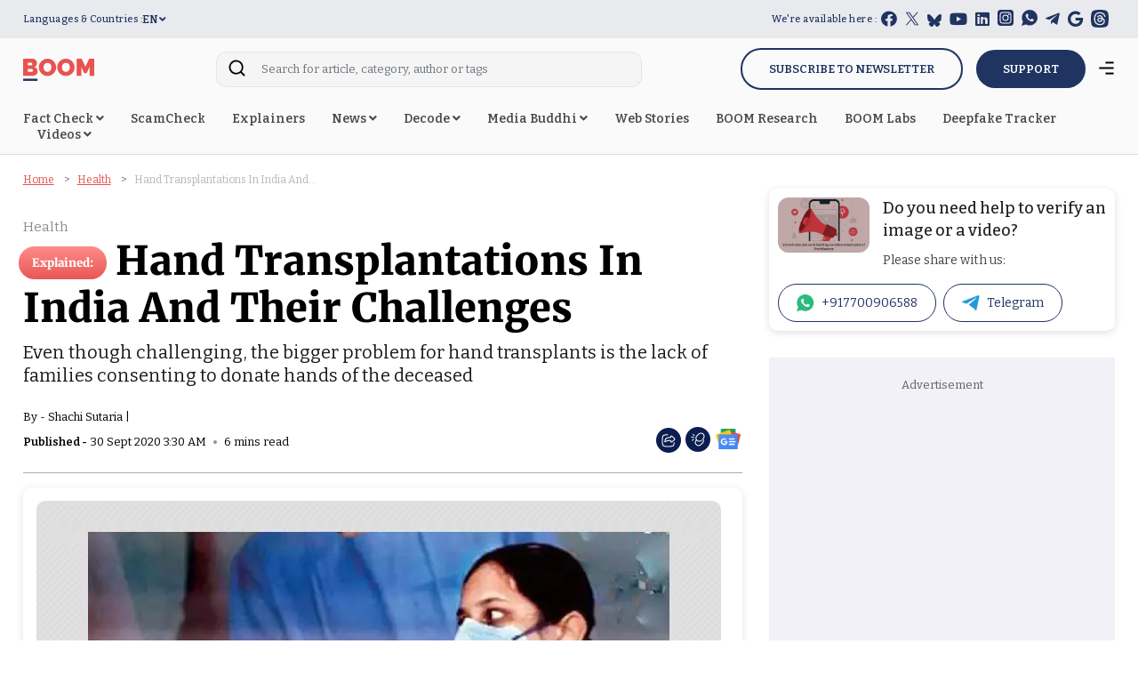

--- FILE ---
content_type: text/html; charset=utf-8
request_url: https://www.google.com/recaptcha/api2/aframe
body_size: 118
content:
<!DOCTYPE HTML><html><head><meta http-equiv="content-type" content="text/html; charset=UTF-8"></head><body><script nonce="nuyo51EHgIhEKh9QkRXLOA">/** Anti-fraud and anti-abuse applications only. See google.com/recaptcha */ try{var clients={'sodar':'https://pagead2.googlesyndication.com/pagead/sodar?'};window.addEventListener("message",function(a){try{if(a.source===window.parent){var b=JSON.parse(a.data);var c=clients[b['id']];if(c){var d=document.createElement('img');d.src=c+b['params']+'&rc='+(localStorage.getItem("rc::a")?sessionStorage.getItem("rc::b"):"");window.document.body.appendChild(d);sessionStorage.setItem("rc::e",parseInt(sessionStorage.getItem("rc::e")||0)+1);localStorage.setItem("rc::h",'1769340101907');}}}catch(b){}});window.parent.postMessage("_grecaptcha_ready", "*");}catch(b){}</script></body></html>